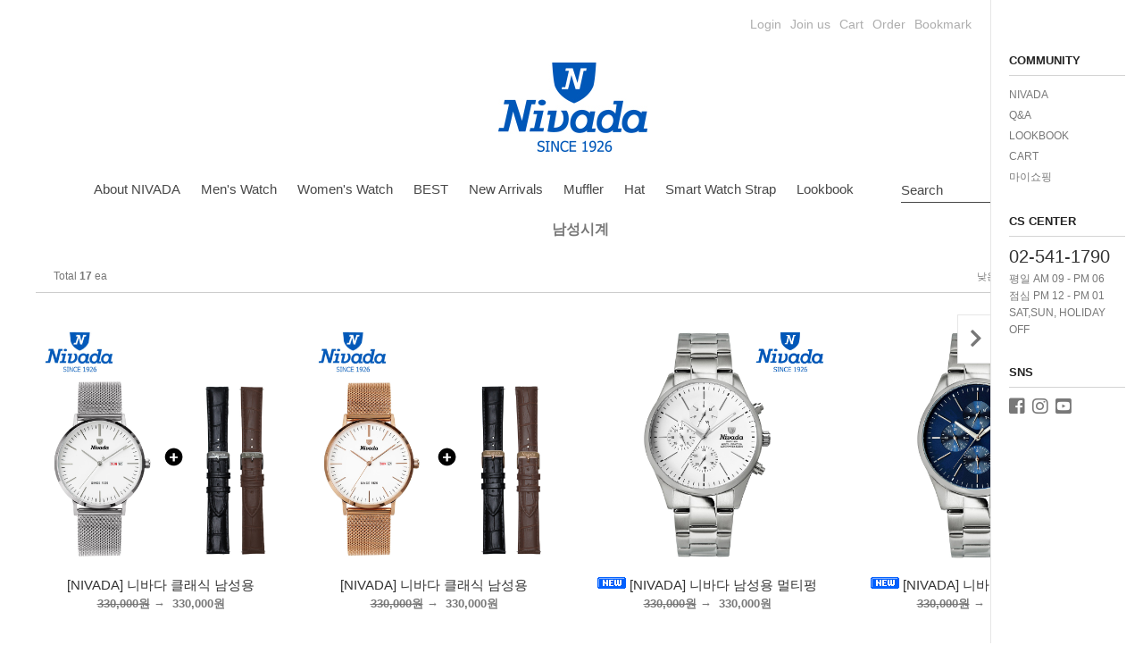

--- FILE ---
content_type: text/html; charset=UTF-8
request_url: http://www.nivada.com/shop/shopbrand.html?xcode=002&type=X&sort=regdate&mcode=001
body_size: 12946
content:

<!DOCTYPE html PUBLIC "-//W3C//DTD HTML 4.01//EN" "http://www.w3.org/TR/html4/strict.dtd">
<html>
<head>
<meta http-equiv="CONTENT-TYPE" content="text/html;charset=UTF-8">
<meta name="naver-site-verification" content="99b8c35cbb7eb7abe1ac1813d6661e7b0a5ada0f"/>

 <meta name="title" content="니바다"/> 
 <meta name="description" content="스위스 명품 남여시계&주얼리,서울특별시 송파구 오금로 105 3층 302호 영우티엔지,A/S,본사직영,오토매틱,쿼츠,멀티펑션,크로노그래프"/>
 <meta property="og:type" content="website"/>
<meta property="og:title" content="니바다"/>
<meta property="og:description" content="스위스 명품 남여시계&주얼리,서울특별시 송파구 오금로 105 3층 302호 영우티엔지,A/S,본사직영,오토매틱,쿼츠,멀티펑션,크로노그래프"/>
<meta property="og:image" content="Open Graph /design/nivada/logo/nivada_logo.png"/>
<meta property="og:url" content="http://www.nivada.com/"/>
<link rel="shortcut icon" href="/shopimages/nivada/favicon.ico" type="image/x-icon">
<link rel="apple-touch-icon-precomposed" href="/shopimages/nivada/mobile_web_icon.png" />
<meta name="referrer" content="no-referrer-when-downgrade" />
<meta property="og:type" content="website" />
<meta property="og:url" content="http://www.nivada.com/shop/shopbrand.html?xcode=002&type=X&sort=regdate&mcode=001" />
<script>
    var mtom_default_data = {
        login : "N",
        page_type : "shopbrand",
    };
  var _msTracker = window._msTracker = window._msTracker || [];
  _msTracker.push(['setRequestMethod', 'POST']);
  _msTracker.push(['setCustomDimension', 1, JSON.stringify(mtom_default_data)]);
  _msTracker.push(['trackPageView']);
  _msTracker.push(['enableLinkTracking']);
  (function() {
    var u="https://mk-log.makeshop.co.kr";
    _msTracker.push(['setTrackerUrl', u+'/analytics/events']);
    _msTracker.push(['setSiteId', 'mk-nivada']);
    var d=document, g=d.createElement('script'), s=d.getElementsByTagName('script')[0];
    g.async=true; g.src=u+'/static/js/analytics.js'; s.parentNode.insertBefore(g,s);
  })();
</script>
<title>Men's Watch > 남성시계</title>

<link type="text/css" rel="stylesheet" href="/shopimages/nivada/template/work/28570/common.css?r=1736971574" /> <head>
<link rel="canonical" href="http://www.mysite.com/article/article1.html">
</head>

<head>
<meta charset="utf-8">
<title>니바다</title>
<meta name="description" content="스위스 명품 남여시계&주얼리,서울특별시 송파구 오금로 105 3층 302호 영우티엔지,A/S,본사직영,오토매틱,쿼츠,멀티펑션,크로노그래프" />
<meta property="og:type" content="website" />
<meta property="og:title" content="니바다" />
<meta property="og:description" content="스위스 명품 남여시계&주얼리,서울특별시 송파구 오금로 105 3층 302호 영우티엔지,A/S,본사직영,오토매틱,쿼츠,멀티펑션,크로노그래프" />
<meta property="og:url" content="http://www.nivada.com/" />
<meta name="Robots" content="INDEX, FOLLOW" />
<meta http-equiv="X-UA-Compatible" content="IE=edge" />
</head>

</head>
<body>
<script type="text/javascript" src="/js/jquery-1.7.2.min.js"></script><script type="text/javascript" src="/js/lazyload.min.js"></script>
<script type="text/javascript">
function getCookiefss(name) {
    lims = document.cookie;
    var index = lims.indexOf(name + "=");
    if (index == -1) {
        return null;
    }
    index = lims.indexOf("=", index) + 1; // first character
    var endstr = lims.indexOf(';', index);
    if (endstr == -1) {
        endstr = lims.length; // last character
    }
    return unescape(lims.substring(index, endstr));
}
</script><script type="text/javascript">
var MOBILE_USE = '';
var DESIGN_VIEW = 'PC';

if (DESIGN_VIEW == 'RW' && typeof changeNaviTitleText == 'undefined') {
    // 상단 타이틀 변경
    function changeNaviTitleText(newText) {
        const naviTitleElement = document.querySelector('.navi-title span');
        if (naviTitleElement) {
            naviTitleElement.textContent = newText;
        }
    }
}
</script><script type="text/javascript" src="/js/flash.js"></script>
<script type="text/javascript" src="/js/neodesign/rightbanner.js"></script>
<script type="text/javascript" src="/js/bookmark.js"></script>
<style type="text/css">

.MS_search_word { }

</style>

<script type="text/javascript" src="/js/jquery.shopbrand.js"></script>

<script type="text/javascript">

var pre_ORBAS = 'A';
var pre_min_amount = '1';
var pre_product_uid = '';
var pre_product_name = '';
var pre_product_price = '';
var pre_option_type = '';
var pre_option_display_type = '';
var pre_optionJsonData = '';
var IS_LOGIN = 'false';
var is_bulk = 'N';
var bulk_arr_info = [];
var pre_min_add_amount = '1';
var pre_max_amount = '100000';

    var is_unify_opt = '1' ? true : false; 
    var pre_baskethidden = 'A';

var is_unify_opt = true;
var ORBAS = 'A';
var min_amount = '1';
var min_add_amount = '1';
var max_amount = '100000';
var product_uid = '';
var product_name = '';
var product_price = '';
var option_type = '';
var option_display_type = '';
var is_dummy = null;
var is_exist = null;
var optionJsonData = '';
var view_member_only_price = '';
var IS_LOGIN = 'false';
var shop_language = 'kor';
var is_bulk = 'N';
var bulk_arr_info = [];
var use_option_limit = '';
var design_view = 'PC';

</script>

<link type="text/css" rel="stylesheet" href="/shopimages/nivada/template/work/28570/shopbrand.css?t=201812200929" />
<div id='blk_scroll_wings'><script type='text/javascript' src='/html/shopRbanner.html?param1=1' ></script></div>
<div id='cherrypicker_scroll'></div>
<div id="wrap">
    
<link type="text/css" rel="stylesheet" href="/shopimages/nivada/template/work/28570/header.1.css?t=202501160506" />
<script src="https://use.fontawesome.com/b031ec2ef8.js"></script>
<link rel="stylesheet" href="https://use.fontawesome.com/releases/v5.6.1/css/all.css" integrity="sha384-gfdkjb5BdAXd+lj+gudLWI+BXq4IuLW5IT+brZEZsLFm++aCMlF1V92rMkPaX4PP" crossorigin="anonymous">
<div id="headerWrap">
    <div class="top">
         <ul class="hd-cate">
                                <li><a href="/shop/member.html?type=login">Login</a></li>
                <li><a href="/shop/idinfo.html">Join us</a></li>
                                <li><a href="/shop/basket.html">Cart</a></li>
                <li><a href="/shop/confirm_login.html?type=myorder">Order</a></li>
                <li><a href="javascript:CreateBookmarkLink('http://www.nivada.com', '니바다');">Bookmark</a></li>
         </ul>
    </div>
    <div class="logo_wrap">

      <h1><a href="/index.html"><img src="/design/nivada/11672/logo.jpg" /></a></h1>
    </div>
	<div class="topWrap">
		<div class="utillMenu">

			<ul class="rollOver">
                
                                <li><a href="/shop/shopbrand.html?type=X&xcode=003">About NIVADA</a></li>
                                <li><a href="/shop/shopbrand.html?type=X&xcode=002">Men's Watch</a></li>
                                <li><a href="/shop/shopbrand.html?type=X&xcode=001">Women's Watch</a></li>
                                <li><a href="/shop/shopbrand.html?type=Y&xcode=004">BEST</a></li>
                                <li><a href="/shop/shopbrand.html?type=Y&xcode=005">New Arrivals</a></li>
                                <li><a href="/shop/shopbrand.html?type=X&xcode=006">Muffler</a></li>
                                <li><a href="/shop/shopbrand.html?type=X&xcode=007">Hat</a></li>
                                <li><a href="/shop/shopbrand.html?type=X&xcode=008">Smart Watch Strap</a></li>
                                <li><a href="/board/board.html?code=nivada_image3">Lookbook</a></li>
				<li class="hd-search">
					<div class="hd-search">
						<form action="/shop/shopbrand.html" method="post" name="search">							<fieldset>
								<span>Search</span>
								<input name="search" onkeydown="CheckKey_search();" value=""  class="MS_search_word input-keyword" />								<a class="sch_btn" href="javascript:search_submit();"><i class="fa fa-search" aria-hidden="true"></i></a>
							</fieldset>
						</form>					</div>
				</li>
			</ul>
		</div>
	</div>
</div>



<!-- 사이드 바 -->
<div id="scroll-right">
	<div id="side-menu-wrap">
		<div class="side-menu">
            <p class="tit">COMMUNITY</p>    
			<div class="board-btn div-wrap">
				<a href="http://www.nivada.com/shop/shopbrand.html?type=X&xcode=003">NIVADA</a>
				<a href="http://www.nivada.com/board/board.html?code=nivada#">Q&amp;A</a>
				<a href="http://www.nivada.com/board/board.html?code=nivada_image3">LOOKBOOK</a>
				<a href="/shop/basket.html">CART</a>
				<a href="/shop/member.html?type=mynewmain">마이쇼핑</a>
			</div>
			<div class="side-cs-center div-wrap">		
				<p class="tit">CS CENTER</p>
				<p class="tel">02-541-1790</p>
				<p class="cont">
					평일 AM 09 - PM 06<br />
					점심 PM 12 - PM 01<br />
					SAT,SUN, HOLIDAY OFF
				</p>
			</div><!--.side-cs-center-->
                        
			<!--div class="side-bank-info div-wrap">		
				<p class="tit">BANK INFO</p>
				<p class="cont">
					기업은행<br /> 244-050475-04-010<br />
					<!--국민은행<br /> 000-1010-10101010<br /><!-->
					<!--<b>예금주 김형근</b>-->
				</p>
			</div--><!--.side-bank-info--> 
                        
                        <div class="side-sns-icon div-wrap">		
				<p class="tit">SNS</p>
				<p class="cont">
			            <span><a href="http://www.facebook.com/nivada1926" target="_blank" title="페이스북 열기"><i class="fab fa-facebook-square"></a></i></span>
                                    <span><a href="http://www.instagram.com/nivada_korea" target="_blank" title="인스타그램 열기"><i class="fab fa-instagram"></a></i></span>
                                    <span><a href="#"><i class="fab fa-youtube-square"></a></i></span>
				</p>
			</div><!--side-sns-icon-->

		</div>
		<div class="right-btn"><i class="fa fa-chevron-right rotate" aria-hidden="true"></i></div>
	</div>
</div>
<script type="text/javascript" src="/shopimages/nivada/template/work/28570/header.1.js?t=202401111102"></script>
    <div id="contentWrapper">
        <div id="contentWrap">
            <div id="content">
                <div id="prdBrand">
                    <div class="cate-wrap">
                        <div class="bcate">남성시계</div>
                                            </div><!-- .cate-wrap -->

                    <!--회사소개페이지 부착-->
                                    

                    <div class="item-wrap">
                                                                        <div class="item-info">
                            <div class="item-total">
                                Total <strong>17</strong> ea
                            </div>
                            <ul class="item-order">
                                <li><a href="javascript:sendsort('price')">낮은가격</a></li>
                                <li><a href="javascript:sendsort('price2')">높은가격</a></li>
                                <li class="nobg"><a href="javascript:sendsort('brandname')">제품명</a></li>
                            </ul>
                        </div>
                                                <div class="item-cont">
                                                    <dl class="item-list">
                                <dt class="thumb"><a href="/shop/shopdetail.html?branduid=2693832&xcode=002&mcode=001&scode=&type=X&sort=regdate&cur_code=002001&search=&GfDT=Zm93UQ%3D%3D"><img class="MS_prod_img_m" src="/shopimages/nivada/0020010000172.jpg?1652336650" alt="상품 섬네일" title="상품 섬네일" /></a></dt>
                                <dd>
                                    <ul>
                                                                                <li class="prd-name"><span class='MK-product-icons'></span> [NIVADA] 니바다 클래식 남성용 </li>
                                        <li class="prd-price">
                                                                                <span><strike>330,000원</strike>&nbsp;→&nbsp;</span>
                                                                                330,000원
                                        </li>
                                    </ul>
                                </dd>
                            </dl>
                                                                                <dl class="item-list">
                                <dt class="thumb"><a href="/shop/shopdetail.html?branduid=2693831&xcode=002&mcode=001&scode=&type=X&sort=regdate&cur_code=002001&search=&GfDT=a293UA%3D%3D"><img class="MS_prod_img_m" src="/shopimages/nivada/0020010000162.jpg?1652337196" alt="상품 섬네일" title="상품 섬네일" /></a></dt>
                                <dd>
                                    <ul>
                                                                                <li class="prd-name"><span class='MK-product-icons'></span> [NIVADA] 니바다 클래식 남성용 </li>
                                        <li class="prd-price">
                                                                                <span><strike>330,000원</strike>&nbsp;→&nbsp;</span>
                                                                                330,000원
                                        </li>
                                    </ul>
                                </dd>
                            </dl>
                                                                                <dl class="item-list">
                                <dt class="thumb"><a href="/shop/shopdetail.html?branduid=2693830&xcode=002&mcode=001&scode=&type=X&sort=regdate&cur_code=002001&search=&GfDT=bWd3Uw%3D%3D"><img class="MS_prod_img_m" src="/shopimages/nivada/0020010000152.jpg?1574752301" alt="상품 섬네일" title="상품 섬네일" /></a></dt>
                                <dd>
                                    <ul>
                                                                                <li class="prd-name"><span class='MK-product-icons'><img src='/images/common/prod_icons/3' class='MK-product-icon-1' /></span> [NIVADA] 니바다 남성용 멀티펑 </li>
                                        <li class="prd-price">
                                                                                <span><strike>330,000원</strike>&nbsp;→&nbsp;</span>
                                                                                330,000원
                                        </li>
                                    </ul>
                                </dd>
                            </dl>
                                                                                <dl class="item-list">
                                <dt class="thumb"><a href="/shop/shopdetail.html?branduid=2693829&xcode=002&mcode=001&scode=&type=X&sort=regdate&cur_code=002001&search=&GfDT=bm94W18%3D"><img class="MS_prod_img_m" src="/shopimages/nivada/0020010000142.jpg?1574752293" alt="상품 섬네일" title="상품 섬네일" /></a></dt>
                                <dd>
                                    <ul>
                                                                                <li class="prd-name"><span class='MK-product-icons'><img src='/images/common/prod_icons/3' class='MK-product-icon-1' /></span> [NIVADA] 니바다 남성용 멀티펑 </li>
                                        <li class="prd-price">
                                                                                <span><strike>330,000원</strike>&nbsp;→&nbsp;</span>
                                                                                330,000원
                                        </li>
                                    </ul>
                                </dd>
                            </dl>
                                                    </div><div class="item-cont">
                                                                                <dl class="item-list">
                                <dt class="thumb"><a href="/shop/shopdetail.html?branduid=2117639&xcode=002&mcode=001&scode=&type=X&sort=regdate&cur_code=002001&search=&GfDT=bGZ3VQ%3D%3D"><img class="MS_prod_img_m" src="/shopimages/nivada/0020010000092.jpg?1544592827" alt="상품 섬네일" title="상품 섬네일" /></a></dt>
                                <dd>
                                    <ul>
                                                                                <li class="prd-name"><span class='MK-product-icons'></span> [NIVADA] 니바다 남성용 멀티펑 </li>
                                        <li class="prd-price">
                                                                                <span><strike>350,000원</strike>&nbsp;→&nbsp;</span>
                                                                                350,000원
                                        </li>
                                    </ul>
                                </dd>
                            </dl>
                                                                                <dl class="item-list">
                                <dt class="thumb"><a href="/shop/shopdetail.html?branduid=2117638&xcode=002&mcode=001&scode=&type=X&sort=regdate&cur_code=002001&search=&GfDT=a2Z3VA%3D%3D"><img class="MS_prod_img_m" src="/shopimages/nivada/0020010000082.jpg?1544592676" alt="상품 섬네일" title="상품 섬네일" /></a></dt>
                                <dd>
                                    <ul>
                                                                                <li class="prd-name"><span class='MK-product-icons'></span> [NIVADA] 니바다 남성용 멀티펑 </li>
                                        <li class="prd-price">
                                                                                <span><strike>260,000원</strike>&nbsp;→&nbsp;</span>
                                                                                260,000원
                                        </li>
                                    </ul>
                                </dd>
                            </dl>
                                                                                <dl class="item-list">
                                <dt class="thumb"><a href="/shop/shopdetail.html?branduid=2117636&xcode=002&mcode=001&scode=&type=X&sort=regdate&cur_code=002001&search=&GfDT=bmp1W1o%3D"><img class="MS_prod_img_m" src="/shopimages/nivada/0020010000072.jpg?1544592594" alt="상품 섬네일" title="상품 섬네일" /></a></dt>
                                <dd>
                                    <ul>
                                                                                <li class="prd-name"><span class='MK-product-icons'></span> [NIVADA] 니바다 남성용 멀티펑 </li>
                                        <li class="prd-price">
                                                                                <span><strike>260,000원</strike>&nbsp;→&nbsp;</span>
                                                                                260,000원
                                        </li>
                                    </ul>
                                </dd>
                            </dl>
                                                                                <dl class="item-list">
                                <dt class="thumb"><a href="/shop/shopdetail.html?branduid=2117635&xcode=002&mcode=001&scode=&type=X&sort=regdate&cur_code=002001&search=&GfDT=aWV6"><img class="MS_prod_img_m" src="/shopimages/nivada/0020010000062.jpg?1544592486" alt="상품 섬네일" title="상품 섬네일" /></a></dt>
                                <dd>
                                    <ul>
                                                                                <li class="prd-name"><span class='MK-product-icons'></span> [NIVADA] 니바다 남성용 멀티펑 </li>
                                        <li class="prd-price">
                                                                                <span><strike>260,000원</strike>&nbsp;→&nbsp;</span>
                                                                                260,000원
                                        </li>
                                    </ul>
                                </dd>
                            </dl>
                                                    </div><div class="item-cont">
                                                                                <dl class="item-list">
                                <dt class="thumb"><a href="/shop/shopdetail.html?branduid=2117634&xcode=002&mcode=001&scode=&type=X&sort=regdate&cur_code=002001&search=&GfDT=bm9%2BW1Q%3D"><img class="MS_prod_img_m" src="/shopimages/nivada/0020010000052.jpg?1544592349" alt="상품 섬네일" title="상품 섬네일" /></a></dt>
                                <dd>
                                    <ul>
                                                                                <li class="prd-name"><span class='MK-product-icons'></span> [NIVADA] 니바다 남성용 멀티펑 </li>
                                        <li class="prd-price">
                                                                                <span><strike>290,000원</strike>&nbsp;→&nbsp;</span>
                                                                                290,000원
                                        </li>
                                    </ul>
                                </dd>
                            </dl>
                                                                                <dl class="item-list">
                                <dt class="thumb"><a href="/shop/shopdetail.html?branduid=2117631&xcode=002&mcode=001&scode=&type=X&sort=regdate&cur_code=002001&search=&GfDT=bmp7W1U%3D"><img class="MS_prod_img_m" src="/shopimages/nivada/0020010000042.jpg?1544592205" alt="상품 섬네일" title="상품 섬네일" /></a></dt>
                                <dd>
                                    <ul>
                                                                                <li class="prd-name"><span class='MK-product-icons'><img src='/images/common/prod_icons/1' class='MK-product-icon-1' /><img src='/images/common/prod_icons/2' class='MK-product-icon-2' /></span> [NIVADA] 니바다 남성용 멀티펑 </li>
                                        <li class="prd-price">
                                                                                <span><strike>290,000원</strike>&nbsp;→&nbsp;</span>
                                                                                290,000원
                                        </li>
                                    </ul>
                                </dd>
                            </dl>
                                                                                <dl class="item-list">
                                <dt class="thumb"><a href="/shop/shopdetail.html?branduid=2117630&xcode=002&mcode=001&scode=&type=X&sort=regdate&cur_code=002001&search=&GfDT=aGd3UFw%3D"><img class="MS_prod_img_m" src="/shopimages/nivada/0020010000032.jpg?1544591920" alt="상품 섬네일" title="상품 섬네일" /></a></dt>
                                <dd>
                                    <ul>
                                                                                <li class="prd-name"><span class='MK-product-icons'></span> [NIVADA] 니바다 남성용 크로노 </li>
                                        <li class="prd-price">
                                                                                <span><strike>390,000원</strike>&nbsp;→&nbsp;</span>
                                                                                390,000원
                                        </li>
                                    </ul>
                                </dd>
                            </dl>
                                                                                <dl class="item-list">
                                <dt class="thumb"><a href="/shop/shopdetail.html?branduid=2117629&xcode=002&mcode=001&scode=&type=X&sort=regdate&cur_code=002001&search=&GfDT=bml8W11F"><img class="MS_prod_img_m" src="/shopimages/nivada/0020010000022.jpg?1544591614" alt="상품 섬네일" title="상품 섬네일" /></a></dt>
                                <dd>
                                    <ul>
                                                                                <li class="prd-name"><span class='MK-product-icons'></span> [NIVADA] 니바다 남성용 크로노 </li>
                                        <li class="prd-price">
                                                                                <span><strike>390,000원</strike>&nbsp;→&nbsp;</span>
                                                                                390,000원
                                        </li>
                                    </ul>
                                </dd>
                            </dl>
                                                    </div><div class="item-cont">
                                                                                <dl class="item-list">
                                <dt class="thumb"><a href="/shop/shopdetail.html?branduid=2117588&xcode=002&mcode=001&scode=&type=X&sort=regdate&cur_code=002001&search=&GfDT=bmp7W11G"><img class="MS_prod_img_m" src="/shopimages/nivada/0020010000012.jpg?1544590938" alt="상품 섬네일" title="상품 섬네일" /></a></dt>
                                <dd>
                                    <ul>
                                                                                <li class="prd-name"><span class='MK-product-icons'></span> [NIVADA] 니바다 남성용 크로노 </li>
                                        <li class="prd-price">
                                                                                <span><strike>390,000원</strike>&nbsp;→&nbsp;</span>
                                                                                390,000원
                                        </li>
                                    </ul>
                                </dd>
                            </dl>
                                                                                <dl class="item-list">
                                <dt class="thumb"><a href="/shop/shopdetail.html?branduid=2693828&xcode=002&mcode=001&scode=&type=X&sort=regdate&cur_code=002001&search=&GfDT=aGx3UF8%3D"><img class="MS_prod_img_m" src="/shopimages/nivada/0020010000132.jpg?1574752286" alt="상품 섬네일" title="상품 섬네일" /></a></dt>
                                <dd>
                                    <ul>
                                                                                <li class="prd-name"><span class='MK-product-icons'><img src='/images/common/prod_icons/3' class='MK-product-icon-1' /></span> [NIVADA] 니바다 남성용 멀티펑 </li>
                                        <li class="prd-price">
                                                                                <span><strike>330,000원</strike>&nbsp;→&nbsp;</span>
                                                                                330,000원
                                        </li>
                                    </ul>
                                </dd>
                            </dl>
                                                                                <dl class="item-list">
                                <dt class="thumb"><a href="/shop/shopdetail.html?branduid=2117709&xcode=002&mcode=001&scode=&type=X&sort=regdate&cur_code=002001&search=&GfDT=bGV8VQ%3D%3D"><img class="MS_prod_img_m" src="/shopimages/nivada/0020010000122.jpg?1544599237" alt="상품 섬네일" title="상품 섬네일" /></a></dt>
                                <dd>
                                    <ul>
                                                                                <li class="prd-name"><span class='MK-product-icons'></span> [NIVADA] 니바다 남성용 멀티펑 </li>
                                        <li class="prd-price">
                                                                                <span><strike>350,000원</strike>&nbsp;→&nbsp;</span>
                                                                                350,000원
                                        </li>
                                    </ul>
                                </dd>
                            </dl>
                                                                                <dl class="item-list">
                                <dt class="thumb"><a href="/shop/shopdetail.html?branduid=2117641&xcode=002&mcode=001&scode=&type=X&sort=regdate&cur_code=002001&search=&GfDT=bmx6W11B"><img class="MS_prod_img_m" src="/shopimages/nivada/0020010000112.jpg?1544596855" alt="상품 섬네일" title="상품 섬네일" /></a></dt>
                                <dd>
                                    <ul>
                                                                                <li class="prd-name"><span class='MK-product-icons'></span> [NIVADA] 니바다 남성용 멀티펑 </li>
                                        <li class="prd-price">
                                                                                <span><strike>350,000원</strike>&nbsp;→&nbsp;</span>
                                                                                350,000원
                                        </li>
                                    </ul>
                                </dd>
                            </dl>
                                                    </div><div class="item-cont">
                                                                                <dl class="item-list">
                                <dt class="thumb"><a href="/shop/shopdetail.html?branduid=2117640&xcode=002&mcode=001&scode=&type=X&sort=regdate&cur_code=002001&search=&GfDT=amZ3UFo%3D"><img class="MS_prod_img_m" src="/shopimages/nivada/0020010000102.jpg?1544593045" alt="상품 섬네일" title="상품 섬네일" /></a></dt>
                                <dd>
                                    <ul>
                                                                                <li class="prd-name"><span class='MK-product-icons'><img src='/images/common/prod_icons/1' class='MK-product-icon-1' /><img src='/images/common/prod_icons/2' class='MK-product-icon-2' /></span> [NIVADA] 니바다 남성용 멀티펑 </li>
                                        <li class="prd-price">
                                                                                <span><strike>350,000원</strike>&nbsp;→&nbsp;</span>
                                                                                350,000원
                                        </li>
                                    </ul>
                                </dd>
                            </dl>
                                                                            </div>
                        <div class="item-page">
                                                                                                                                                <a class="now" href="/shop/shopbrand.html?type=X&xcode=002&mcode=001&sort=regdate&page=1">1</a>
                                                                                                                                            </div>
                                            </div><!-- .item-wrap -->
                </div><!-- #prdBrand -->
            </div><!-- #content -->
            <hr />
        </div><!-- #contentWrap -->
    </div><!-- #contentWrapper -->
    <hr />
    
<link type="text/css" rel="stylesheet" href="/shopimages/nivada/template/work/28570/footer.1.css?t=201812191341" />
<div id="footerWrap">
	<ul class="footerMenu rollOver">
                
		<li><a href="#">About</a></li>
        <li><a href="/html/info.html">Guide</a></li>
		<li><a href="javascript:view_join_terms();">Agreement</a></li>
		<li><a href="javascript:bottom_privacy();">Privacy Polity</a></li>
	</ul>
	<div class="foot_info">
		<p>
			<span>상호명:</span>주식회사 영우티엔지<span>대표자:</span>김형근<span>사업자번호:</span>120-81-86747<a href="https://www.ftc.go.kr/bizCommPop.do?wrkr_no=1208186747" target="_blank"><b>[사업자정보확인]</b></a> 
		</p>
		<p>
			<span>통신판매업신고:</span>제2012-서울송파-1273호<span>주소:</span>서울 송파구 오금로13길 6 오선빌딩 4층		</p>
		<p>
			 <span>대표번호:</span> 02-541-1790<span>팩스:</span> <span>개인정보책임자:</span>  <span>E-MAIL:</span><a href="javascript: __mk_open('/html/email.html', 'link_send_mail', 'width=600px, height=600px, scrollbars=yes');">nivada12@hanmail.net</a>
		</p>
		<p class="copy ft_font1">copyright 주식회사 영우티엔지 all rights reserved. hosting by Makeshop design by <font color="#00c0ff">Designwib</font></p>
	</div>
	 </div></div><!-- #wrap -->
<style type="text/css">

/** 옵션 미리보기 기본 스타일, 변경시에는 앞에 #MK_opt_preview 를 붙여서 개별디자인에 넣으면 ok **/
.mk_option_preview_outer {
    display : inline;
}
.mk_option_preview {
    background-color : white;
}
.mk_prd_option_list {
    color : #404040;
    font-size : 8pt;
    font-family : dotum;
    list-style : none;
    padding : 3px 3px 0;
    background-color : white;
    border : 1px solid #7899C2;
    width : 170px;
    margin : 0;
    text-align : left;
}

.mk_prd_option_list LI {
    line-height : 1.4;
    margin : 5px 0;
    display : block;
}

.mk_prd_option_list .mk_bt_opt_close {
    text-align : right;
}

.mk_prd_option_list .option-soldout {
    color : red;
}

/** 옵션 미리보기 - 리스트 **/
.mk_prd_option_list LI UL {
    list-style : none;
    padding : 0;
    margin : 4px 0 0 10px;
}

.mk_prd_option_list LI UL LI {
    line-height : 1.4;
    padding : 0;
    margin : 0;
}

.mk_prd_option_list LI H3 {
    margin : 0;
    font-size : 9pt;
}
/** 옵션 미리보기 - 조합 **/
.mk_prd_option_list .option-name {
    padding : 2px;
    background-color : #D6E5F7;
    color : #405F95;
    border-left : 2px solid #BBC9E3;
}
.mk_prd_option_list .option-required {
    color : red;
}
.mk_prd_option_list .mk_opt_oneclick {position: relative; padding-left: 22px; line-height: 19px;}
.mk_prd_option_list .mk_oneclick_image,
.mk_prd_option_list .mk_oneclick_color { position: absolute; top:0; left: 0; border: 1px solid #231f20;}
.mk_prd_option_list .mk_oneclick_image { line-height: 1px;}
.mk_prd_option_list .mk_oneclick_image img {width: 17px; height: 17px;}
.mk_prd_option_list .mk_oneclick_color {display:inline-block; width: 17px; height: 17px;}

</style>

<iframe id="loginiframe" name="loginiframe" style="display: none;" frameborder="no" scrolling="no"></iframe>

<div id='MK_basketpage' name='MK_basketpage' style='position:absolute; visibility: hidden;'></div>

                    <div id="MK_opt_preview" class="mk_option_preview layer-opt-preview" style="position:absolute;z-index:100;top:0;"></div>

                <div id="detailpage" name="detailpage" style="position:absolute; visibility:hidden;"></div>

                    <div id="MS_popup_product_benefit_list" style="display:none"></div>

<form name="product_form" method="post" id="product_form" action="/shop/basket.html">
    <input type="hidden" name="xcode" value="002" />
    <input type="hidden" name="mcode" value="001" />
    <input type="hidden" name="typep" value="X" />
    <input type="hidden" name="MOBILE_USE" value="NO" />
    <input type="hidden" name="ordertype" />
    <input type="hidden" name="list_mode" />
    <input type="hidden" name="listBasketStock" value="Y" />
    <input type="hidden" name="is_wish_opt" value="Y" />
    <input type="hidden" name="listBuyPvdOrderType" id="listBuyPvdOrderType" value="" />
    <input type="hidden" name="is_list_buy" value="8" />
    <input type="hidden" name="BasketBasam" id="BasketBasam" value="Y" />
    <input type="hidden" name="nowBasketCount" id="nowBasketCount" value="0" />
    <input type="hidden" name="BasketMaxCount" id="BasketMaxCount" value="200" />
    <input type="hidden" name="listBuySelectCount" id="listBuySelectCount" value="N" />
    <input type="hidden" name="listBuyTempid" id="listBuyTempid" value="" />
    <input type="hidden" name="listBuyBuyOpt" id="listBuyBuyOpt" value="N" />
    <input type="hidden" name="wish_action_type" value="insert" />
    <input type="hidden" name="page_type" value="shopbrand" />
    <input type="hidden" name="wish_data_type" value="ones" />
</form>

<form action="/shop/shopbrand.html" method="post" name="hashtagform">
    <input type="hidden" name="search" />
    <input type="hidden" name="search_ref" value="hashtag" />
</form> 

    <script src="/js/category_search_filter.js?v=1735791956"></script>
    <script>
        // 분류 내 정렬 시 category_search_filter 값을 바로 사용하기 때문에 window.load 이벤트 제외함
        var category_search_filter;
        if (document.querySelectorAll("input[name^='category_filter_item[']").length > 0) {
            category_search_filter = new CategorySearchFilter({
                xcode: "002",
                mcode: "001",
                scode: "",
                type: "X",
                sort: "regdate",                auto_submit: true,
                display_color : false
            });
            category_search_filter.event();
        }
    </script>

    <script src="/js/wishlist.js?v=1762822839"></script>
    <script>
        window.addEventListener('load', function() {
            var makeshop_wishlist = new makeshopWishlist();
            makeshop_wishlist.init();
            makeshop_wishlist.observer();
        });
    </script>

<script type="text/javascript" src="/js/neodesign/detailpage.js?ver=1764032445"></script>
<script type="text/javascript" src="/js/neodesign/product_list.js?r=20260129062703"></script>
<script type="text/javascript" src="/js/jquery.language.js"></script>
<script type="text/javascript" src="/js/neodesign/basket_send.js?ver=r245787"></script>
<script type="text/javascript" src="/js/jquery-datepicker-ko.js"></script>
<script type="text/javascript" src="/js/shopbrand.js"></script>

<script type="text/javascript">



function CheckKey_search() {
    key = event.keyCode;
    if (key == 13) {
        
        document.search.submit();
    }
}

function search_submit() {
    var oj = document.search;
    if (oj.getAttribute('search') != 'null') {
        var reg = /\s{2}/g;
        oj.search.value = oj.search.value.replace(reg, '');
        oj.submit();
    }
}

function topnotice(temp, temp2) {
    window.open("/html/notice.html?date=" + temp + "&db=" + temp2, "", "width=450,height=450,scrollbars=yes");
}
function notice() {
    window.open("/html/notice.html?mode=list", "", "width=450,height=450,scrollbars=yes");
}

        function view_join_terms() {
            window.open('/html/join_terms.html','join_terms','height=570,width=590,scrollbars=yes');
        }

        function top_sendmail() {
            window.open('/html/email.html', 'email', 'width=100, height=100');
        }

    function bottom_privacy() {
        window.open('/html/privacy.html', 'privacy', 'height=570,width=590,scrollbars=yes');
    }

var db = 'nivada';

var baskethidden = 'A';

function send_wish_brand(idx) {
    login_chk(); return;
    var _form = document.product_form;
    var _j_form = $('#product_form');
    if (true === check_product_auth(idx, 'adult')) {
            var adult_alert_msg = (idx == 'ALL') ? "성인인증이 필요한 상품이 포함되어 있습니다.\n성인인증페이지로 이동하시겠습니까?" : "이 상품은 성인인증이 필요합니다.\n성인인증페이지로 이동하시겠습니까?";
    if (true === confirm(adult_alert_msg)) {
        location.href = "/shop/adult.html?type=shopbrand&code=002&mcode=001&scode=&xtype=X&is_list_buy=8&adult_return_url=%2Fshop%2Fshopbrand.html%3Fxcode%3D002%26type%3DX%26sort%3Dregdate%26mcode%3D001";
        return;
    } else {
        // 취소시 페이지 이동X
        return;
    }

    }
    if (false === create_option_input_list(_form, 'wish', idx)) {
        return;
    }

    jQuery.ajax({
        url  : 'wish.action.html',
        type : 'POST',
        data : _j_form.serializeArray(),
        dataType: 'json',
        success: function(response) {
            if (response.success == true) {
                alert("Wish List에 등록되었습니다.\n장바구니 또는 마이페이지 상품보관함에서\n확인하실 수 있습니다.");
            } else {
                if (response.message != '') {
                    alert(response.message);
                }
                return;
            }
        }
    });
    return;
}function login_chk() {
    alert('회원에게만 제공이 되는 서비스입니다.\n우선 로그인을 하여 주시기 바랍니다.');
    location.href = "/shop/member.html?type=shopbrand&code=002&mcode=001&scode=&xtype=X";
}
function send_brand(temp, idx) {
    var _form = document.product_form;
    var _j_form = $('#product_form');   
    _form.listBuySelectCount.value = 'N'; // 선택상품값 초기화

    if (temp == 'baro') {
        _form.ordertype.value ='baro';
        _form.ordertype.value += "|parent.|layer";
        _form.target = "loginiframe";
    } else {
        _form.ordertype.value = '';
        _form.target = "";
    }
    if (true === check_product_auth(idx, 'adult')) {
            var adult_alert_msg = (idx == 'ALL') ? "성인인증이 필요한 상품이 포함되어 있습니다.\n성인인증페이지로 이동하시겠습니까?" : "이 상품은 성인인증이 필요합니다.\n성인인증페이지로 이동하시겠습니까?";
    if (true === confirm(adult_alert_msg)) {
        location.href = "/shop/adult.html?type=shopbrand&code=002&mcode=001&scode=&xtype=X&is_list_buy=8&adult_return_url=%2Fshop%2Fshopbrand.html%3Fxcode%3D002%26type%3DX%26sort%3Dregdate%26mcode%3D001";
        return;
    } else {
        // 취소시 페이지 이동X
        return;
    }

    }
    if (false === create_option_input_list('product_form', 'basket', idx, temp)) {
        _form.ordertype.value = '';
        _form.target = "";
        return;
    }
    _form.ordertype.value += '|parent.|layer';
    _form.target = 'loginiframe';
    _form.action = 'basket.html';
    _form.list_mode.value = 'brand_basket';
    common_basket_send(_form, true);
} //function send_brand(temp, idx)
function pager_move(url) {
    // 체크박스 가상태그 있는 경우에만 사용
    if ($(".MS_product_checkbox") != undefined) {
        var check_cnt = 0;
        $.each($(".MS_product_checkbox"), function() {
            if (true == $(this).is(":checked") && $(this).attr('disabled') != 'disabled') {
                check_cnt++;
            }
        });
        // 하나라도 체크하면 confirm창 띄움
        if (check_cnt > 0 && (false === confirm('페이지 이동 시, 선택한 상품이 초기화 됩니다. 이동하시겠습니까?'))) return;
    }
    location.href = url;
}


function sendsort(temp) {        var filter_keyword_ids = "";
        if (typeof category_search_filter !== 'undefined' && category_search_filter.items.length > 0) {
            var itemKeywordIds = category_search_filter.items.map(item => item.keyword_id);
            filter_keyword_ids = itemKeywordIds.join(",");
        }
        location.href = "/shop/shopbrand.html?xcode=002&mcode=001&type=X&scode=&sort=" + temp + "&filter_keyword_ids="+filter_keyword_ids;
}

function pagemove(temp) {
    location.href = "/shop/shopbrand.html?xcode=002&mcode=001&type=X&scode=&page=" + temp + "&sort=regdate";
}

function go_hashtag(search) {
    document.hashtagform.search.value = search;
    document.hashtagform.submit();
}   

function hanashopfree() {
    
}

        function changeviewtype(type) {            location.href = "/shop/shopbrand.html?xcode=002&mcode=001&type=X&scode=&sort=regdate&viewtype=" + type;
        }

    (function ($) {
        $(function() {
            //select_sort
            $('#MS_select_sort').change(function() {
                sendsort(this.options[this.selectedIndex].value);
            });

            $('#MS_select_category, #MS_select_category2').change(function() {                location.href = this.options[this.selectedIndex].value;
            });
        });
    })(jQuery);

</script>
    <style type="text/css">
        .setPopupStyle { height:100%; min-height:100%; overflow:hidden !important; touch-action:none; }
    </style>
    <script src="/js/referer_cookie.js"></script>
    <script>
        window.addEventListener('load', function() {
            var referer_cookie = new RefererCookie();
            referer_cookie.addService(new EnuriBrandStoreCookie());
            referer_cookie.handler();
        });
    </script><script type="text/javascript">
if (typeof getCookie == 'undefined') {
    function getCookie(cookie_name) {
        var cookie = document.cookie;
        if (cookie.length > 0) {
            start_pos = cookie.indexOf(cookie_name);
            if (start_pos != -1) {
                start_pos += cookie_name.length;
                end_pos = cookie.indexOf(';', start_pos);
                if (end_pos == -1) {
                    end_pos = cookie.length;
                }
                return unescape(cookie.substring(start_pos + 1, end_pos));
            } else {
                return false;
            }
        } else {
            return false;
        }
    }
}
if (typeof setCookie == 'undefined') {
    function setCookie(cookie_name, cookie_value, expire_date, domain) {
        var today = new Date();
        var expire = new Date();
        expire.setTime(today.getTime() + 3600000 * 24 * expire_date);
        cookies = cookie_name + '=' + escape(cookie_value) + '; path=/;';

        if (domain != undefined) {
            cookies += 'domain=' + domain +  ';';
        }  else if (document.domain.match('www.') != null) {
            cookies += 'domain=' + document.domain.substr(3) + ';';
        }
        if (expire_date != 0) cookies += 'expires=' + expire.toGMTString();
        document.cookie = cookies;
    }
}



function MSLOG_loadJavascript(url) {
    var head= document.getElementsByTagName('head')[0];
    var script= document.createElement('script');
    script.type= 'text/javascript';
    var loaded = false;
    script.onreadystatechange= function () {
        if (this.readyState == 'loaded' || this.readyState == 'complete')
        { if (loaded) { return; } loaded = true; }
    }
    script.src = url;
    head.appendChild(script);
}
var MSLOG_charset = "euc-kr";
var MSLOG_server  = "/log/log28";
var MSLOG_code = "nivada";
var MSLOG_var = "[base64]";

//파워앱에서만 사용
try {
    var LOGAPP_var = "";
    var LOGAPP_is  = "N";
    if (LOGAPP_is == "Y" && LOGAPP_var != "") {
        var varUA = navigator.userAgent.toLowerCase(); //userAgent 값 얻기
        if (varUA.match('android') != null) { 
            //안드로이드 일때 처리
            window.android.basket_call(LOGAPP_var);
        } else if (varUA.indexOf("iphone")>-1||varUA.indexOf("ipad")>-1||varUA.indexOf("ipod")>-1) { 
            //IOS 일때 처리
            var messageToPost = {LOGAPP_var: LOGAPP_var};
            window.webkit.messageHandlers.basket_call.postMessage(messageToPost);
        } else {
            //아이폰, 안드로이드 외 처리
        }
    }
} catch(e) {}
//파워앱에서만 사용 END

if (document.charset) MSLOG_charset = document.charset.toLowerCase();
if (document.characterSet) MSLOG_charset = document.characterSet.toLowerCase();  //firefox;
MSLOG_loadJavascript(MSLOG_server + "/js/mslog.js?r=" + Math.random());


</script>
<script type="text/javascript" src="/js/cookie.js"></script>
<script type="text/javascript">
function __mk_open(url, name, option) {
    window.open(url, name, option);
    //return false;
}

function action_invalidity() {
    return false;
}
</script>
<script type="text/javascript"></script><script type="text/javascript"></script><script>


function getInternetExplorerVersion() {
    var rv = -1;
    if (navigator.appName == 'Microsoft Internet Explorer') {
    var ua = navigator.userAgent;
    var re = new RegExp("MSIE ([0-9]{1,}[\.0-9]{0,})");
    if (re.exec(ua) != null)
    rv = parseFloat(RegExp.$1);
    }
    return rv;
}

function showcherrypickerWindow(height,mode,db){
    cherrypicker_width = document.body.clientWidth;
    var isIe = /*@cc_on!@*/false;
    if (isIe) {
        cherrypicker_width = parseInt(cherrypicker_width + 18);
    }
    setCookie('cherrypicker_view','on', 0);

    
    document.getElementById('cherrypicker_layer').style.display = "block";
    document.getElementById('cherrypicker_layer').innerHTML = Createflash_return(cherrypicker_width,'','/flashskin/CherryPicker.swf?initial_xml=/shopimages/nivada/cherrypicker_initial.xml%3Fv=1769635623&product_xml=/shopimages/nivada/%3Fv=1769635623', 'cherrypicker_flash', '');
}

function load_cherrypicker(){
    cherrypicker_check = true;

    if (!document.getElementById('cherrypicker_layer')) {
        return;
    }


}
</script>
<script src="/js/product_rollover_image.js"></script>
<script>
    window.addEventListener('load', () => {
        // 페이지 로딩 시 롤오버 이미지가 존재하는 경우에만 스크립트 실행
        setTimeout(function () {
            // 페이지 로딩 시 롤오버 이미지가 존재하는 경우에만 스크립트 실행
            if (document.querySelectorAll('[rollover_onimg]').length > 0) {
                var productRolloverImage = new ProdctRolloverImage("pc");
                productRolloverImage.event();
            }
        }, 2000);
    });
</script>

<script>
var inputs = document.getElementsByTagName("input");
for (x=0; x<=inputs.length; x++) {
    if (inputs[x]) {
        myname = inputs[x].getAttribute("name");
        if(myname == "ssl") {
            inputs[x].checked = 'checked';
        }
    }
}
(function($) {
    $(document).ready(function() {
        jQuery(':checkbox[name=ssl]').click(function() {
            this.checked = true;
        });
    });
})(jQuery);
</script><script type="text/javascript">
(function ($) {
    var discount_remain_timeout = setTimeout(function() {
        if (jQuery('.MS_remain_date').length > 0) {
            var discount_remain_timer = setInterval(function() {
                var now = new Date().getTime();
                jQuery('.MS_remain_date').each(function(idx, el) {
                    if (jQuery(el).attr('value').length > 0 && jQuery(el).attr('value') != '종료일 미정') {
                        var _end_date = new Date(jQuery(el).attr('value')).getTime();
                        var _remain_date = _end_date - now;

                        if (_remain_date <= 0) {
                            jQuery(this).html('');
                        } else {
                            _d = Math.floor(_remain_date / (1000 * 60 * 60 * 24));
                            _h = Math.floor((_remain_date % (1000 * 60 * 60 * 24)) / (1000 * 60 * 60));
                            _m = Math.floor((_remain_date % (1000 * 60 * 60)) / (1000 * 60));
                            _s = Math.floor(_remain_date % (1000 * 60) / 1000);

                            jQuery(el).html(_d + "일 " + _h + "시간 " + _m + "분 " + _s + "초");
                        }
                    }
                });
            }, 1000);
        }
    }, 1000);
})(jQuery);
</script><script type="text/javascript">
if (document.cookie.indexOf("app_agent=power_app") >= 0) {
    
}
</script>		    <script type='text/javascript' src='https://app.malltail.com/global_shopping/script.php?_=makeshop'></script>
<script type="text/javascript" src="/template_common/shop/modern_simple/common.js?r=1735791963"></script>


</body>
</html>

--- FILE ---
content_type: text/css
request_url: http://www.nivada.com/shopimages/nivada/template/work/28570/shopbrand.css?t=201812200929
body_size: 517
content:
/* BASIC css start */
#prdBrand .cate-wrap .bcate { text-align: center; font-size: 16px; font-weight: bold; }
#prdBrand .cate-wrap .mcate { zoom: 1; overflow: hidden; margin: 20px 0; padding: 10px 0 10px 20px; border-top: 1px solid #ccc; border-bottom: 1px solid #ccc; }
#prdBrand .cate-wrap .mcate li { float: left; }
#prdBrand .cate-wrap .mcate li a:hover { text-decoration: underline; }
#prdBrand .item-wrap .bcate{text-align: center; font-size: 15px; font-weight: bold; margin: 40px 0 20px;}
/* BASIC css end */



--- FILE ---
content_type: text/css
request_url: http://www.nivada.com/shopimages/nivada/template/work/28570/header.1.css?t=202501160506
body_size: 1387
content:
/* BASIC css start */
#hdWrap { margin-bottom: 30px; }
#hdWrap #header { position: relative; width: 1200px; margin-left: auto; margin-right: auto; }
#hdWrap #header .hd-logo { margin: 25px 0 10px 0; text-align: center; }
#hdWrap #header .hd-link { zoom: 1; overflow: hidden; padding: 10px 20px 10px 300px; border-top: 1px solid #ddd; border-bottom: 1px solid #ddd; }
#hdWrap #header .hd-menu { float: left; }
#hdWrap #header .hd-menu li { float: left; padding: 0 20px; border-right: 1px solid #ddd; }
#hdWrap #header .hd-menu li.last { border-right: 0; }
#hdWrap #header .hd-menu li a { display: inline-block; height: 16px; line-height: 18px; color: #aaa; font-size: 11px; letter-spacing: -1px; }
#hdWrap #header .hd-menu li a:hover { color: #333; }
#hdWrap #header .hd-search { float: right; width: 140px; }
#hdWrap #header .hd-search .input-keyword { width: 120px; background-color: #fafafa; border: 1px solid #ddd; }

#headerWrap {width:1200px; margin:0 auto;}
#headerWrap .logo_wrap{ text-align: center; padding-top: 50px; padding-bottom: 30px;}

#headerWrap .top{}
#headerWrap .top .hd-cate{ margin-bottom: 20px; margin-left:800px;}
#headerWrap .top .hd-cate li a{color: #adadad; font-size:13.5px; margin-right:10px;}
#headerWrap .top .hd-cate li{float:left;}

#headerWrap .topWrap {overflow:hidden;}
#headerWrap .topWrap h1 {float:left; width:150px;}
#headerWrap .topWrap .utillMenu { text-align: center; margin-top:0px;}
#headerWrap .topWrap .utillMenu ul {overflow:hidden; }
#headerWrap .topWrap .utillMenu > ul > li {display: inline-block; vertical-align: top; margin: 0 10px;}
#headerWrap .topWrap .utillMenu > ul > li.hd-search{margin-left: 40px;}
#headerWrap .topWrap .utillMenu ul li .hd-search {margin-left: 25px;padding:0; margin:0;border-bottom: 1px solid #484848;}
#headerWrap .topWrap .utillMenu ul li a input {width:14px; height:16px;}
#headerWrap .topWrap .utillMenu ul li span,
#headerWrap .topWrap .utillMenu ul li a {color:#484848; font-size:15px; }
#headerWrap .topWrap .utillMenu ul li .sch_btn{  padding-bottom: 5px; display: inline-block;}
#headerWrap .topWrap .utillMenu ul li .MS_search_word{width:99px; border:0;}
/*#headerWrap .topWrap .utillMenu ul.hd-cate{ margin-bottom: 20px;}
#headerWrap .topWrap .utillMenu ul.hd-cate li a{color: #adadad; font-size:13.5px;}*/

#headerWrap .topWrap .utillMenu > ul > li.hd-cate-wrap a{ padding-bottom: 10px; display: block;}
#headerWrap .topWrap .utillMenu > ul > li.hd-cate-wrap:hover .hd-cate{ opacity: 1;}
#headerWrap .topWrap .utillMenu > ul > li.hd-cate-wrap .hd-cate{transition: all 0.3s; -webkit-transition: all 0.3s; opacity: 0; position: absolute; z-index: 9; background: #fff; border: solid 1px #ccc;  padding: 10px 15px 5px; width: auto;}
#headerWrap .topWrap .utillMenu > ul > li.hd-cate-wrap .hd-cate li{line-height: 24px;}
#headerWrap .topWrap .utillMenu > ul > li.hd-cate-wrap .hd-cate li a{font-size: 12px;}
#headerWrap .topWrap .utillMenu > ul > li.hd-cate-wrap .hd-cate li a:hover{ transition: all 0.3s; -webkit-transition: all 0.3s; opacity: 0.5;}

#content {margin-top:20px;}

/* 사이드 메뉴 */
#scroll-right {position: fixed; z-index: 80;  top: 0; right:0px; background: #fff; height: 100%; width: 130px;  padding: 20px; border-left: solid 1px #e6e6e6;padding-top: 60px;}
#scroll-right a{line-height: 23px;}

.side-menu .div-wrap{display: block; margin-bottom: 30px;}
.side-menu .board-btn a{display: block;}

.side-menu .tit{color: #242424; font-size: 13px; padding-bottom: 8px; margin-bottom: 10px; border-bottom: solid 1px #d4d4d4; font-weight:bold}
.side-menu .side-cs-center .tel{font-weight: 500; font-size: 20px; color: #333; padding-bottom: 3px;}
.side-menu .side-cs-center .cont{line-height: 19px;}
.side-menu .side-bank-info .cont{line-height: 19px;}

.side-menu .side-sns-icon .cont{line-height: 19px;}
.side-menu .side-sns-icon .cont span{margin-right:5px; font-size:20px;}
.side-menu .side-sns-icon .cont span  a{font-size:20px;}
.side-menu .side-sns-icon .cont span a:hover{color:#000;}



#side-menu-wrap .right-btn{ width: 16px;  position: absolute; top: 45%; right: 170px;margin-top: -8px; cursor: pointer; border: solid 1px #e6e6e6; background: #fff; display: inline-block; padding: 15px 10px;}
#side-menu-wrap .right-btn .fa{ font-size: 22px; transform: rotate(180deg);}
#side-menu-wrap .right-btn .fa.rotate{ transform: rotate(0deg);padding-left: 3px;}

#aside{display: none;}
/* BASIC css end */

